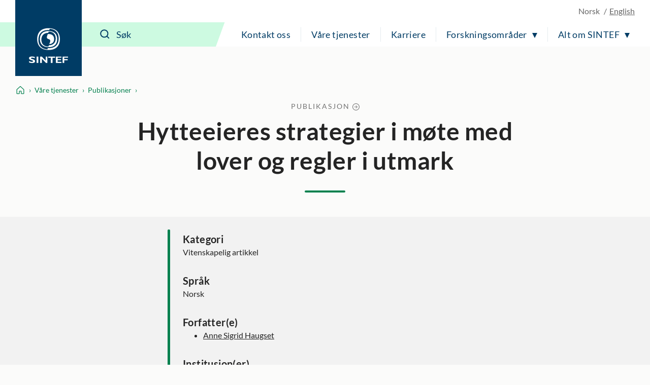

--- FILE ---
content_type: image/svg+xml
request_url: https://www.sintef.no/UI/icons.commons.svg
body_size: 4406
content:
<?xml version="1.0" encoding="utf-8"?><svg xmlns="http://www.w3.org/2000/svg" xmlns:xlink="http://www.w3.org/1999/xlink"><symbol viewBox="0 0 20 20" fill="none" id="arrow-left" xmlns="http://www.w3.org/2000/svg"><path d="M17.98 8.79H4.44l5.92-5.91c.47-.47.47-1.25 0-1.72s-1.24-.47-1.71 0L.66 9.14c-.47.47-.47 1.24 0 1.71l7.97 8c.47.47 1.24.47 1.71 0s.47-1.24 0-1.71l-5.9-5.92h13.53c.67 0 1.21-.55 1.21-1.21s-.55-1.21-1.21-1.21z" fill="currentColor"/></symbol><symbol viewBox="0 0 20 20" fill="none" id="arrow-right" xmlns="http://www.w3.org/2000/svg"><path d="M1.52 11.21h13.533l-5.912 5.913a1.221 1.221 0 000 1.72 1.207 1.207 0 001.708 0l7.984-7.983a1.207 1.207 0 000-1.709l-7.972-7.996a1.207 1.207 0 00-1.708 0 1.207 1.207 0 000 1.708l5.9 5.925H1.52C.854 8.788.31 9.333.31 9.999c0 .667.545 1.212 1.211 1.212z" fill="currentColor"/></symbol><symbol viewBox="0 0 26 26" fill="none" id="arrow-right-circled" xmlns="http://www.w3.org/2000/svg"><circle cx="13" cy="13" r="12" stroke="currentColor" stroke-width="2"/><path d="M7.75 13.75h8.378l-3.66 3.66a.756.756 0 000 1.065.747.747 0 001.057 0l4.943-4.943a.747.747 0 000-1.057l-4.935-4.95a.747.747 0 10-1.058 1.058l3.653 3.667H7.75A.752.752 0 007 13c0 .412.338.75.75.75z" fill="currentColor"/></symbol><symbol viewBox="0 0 32 32" fill="none" id="broadcast" xmlns="http://www.w3.org/2000/svg"><path d="M16 0a16 16 0 1016 16A16 16 0 0016 0zM8.58 24.83a1 1 0 01-1.41 0 12.49 12.49 0 01-2.72-13.61 12.52 12.52 0 012.71-4.06 1 1 0 011.42 1.42 10.47 10.47 0 000 14.84 1 1 0 010 1.41zm2.9-2.9a1 1 0 01-1.41 0 8.08 8.08 0 01-1.82-2.72 8.37 8.37 0 010-6.42 8.08 8.08 0 011.82-2.72 1 1 0 011.41 1.41 6.37 6.37 0 000 9 1 1 0 010 1.45zM16 20.28A4.28 4.28 0 1120.28 16 4.28 4.28 0 0116 20.28zm5.23 1.95a1 1 0 01-.71-.3 1 1 0 010-1.41 6.37 6.37 0 000-9 1 1 0 011.41-1.41 8.08 8.08 0 011.82 2.72 8.37 8.37 0 010 6.42 8.08 8.08 0 01-1.82 2.72 1 1 0 01-.7.26zm3.6 2.61a1 1 0 01-1.41-1.42 10.47 10.47 0 000-14.84 1 1 0 011.42-1.42 12.49 12.49 0 010 17.68z" fill="currentColor"/><path d="M16 13.72A2.28 2.28 0 1018.28 16 2.28 2.28 0 0016 13.72z" fill="currentColor"/></symbol><symbol fill="none" viewBox="0 0 22 22" id="calendar" xmlns="http://www.w3.org/2000/svg"><path d="M17.087 1.698h-1.34V.871c0-.47-.38-.871-.87-.871-.492 0-.872.38-.872.87v.827l-6.97.001V.871c0-.47-.38-.871-.87-.871-.492 0-.871.38-.871.87v.827h-1.34A3.946 3.946 0 000 5.651v11.615a3.96 3.96 0 003.954 3.954h13.134a3.946 3.946 0 003.954-3.954V5.651a3.96 3.96 0 00-3.955-3.953zM3.953 3.418h1.34v.826c0 .47.38.871.872.871.49 0 .87-.38.87-.87v-.827h6.97v.826c0 .47.38.871.87.871.492 0 .871-.38.871-.87v-.827h1.34c1.229 0 2.212 1.005 2.212 2.234v1.14L1.74 6.79V5.65c0-1.227.984-2.232 2.212-2.232zm13.134 16.06H3.953a2.24 2.24 0 01-2.233-2.234V8.511H19.3v8.734c0 1.25-.984 2.233-2.213 2.233z" fill="currentColor"/><path d="M6.009 10.543h-.961c-.693 0-1.229.558-1.229 1.229 0 .692.559 1.228 1.229 1.228h.96c.693 0 1.23-.558 1.23-1.229.021-.67-.537-1.228-1.23-1.228zM11.011 10.543h-.96c-.693 0-1.229.558-1.229 1.229 0 .692.559 1.228 1.229 1.228h.96c.693 0 1.23-.558 1.23-1.229a1.24 1.24 0 00-1.23-1.228zM15.993 10.543h-.96c-.694 0-1.23.558-1.23 1.229 0 .692.56 1.228 1.23 1.228h.96c.693 0 1.229-.558 1.229-1.229.022-.67-.536-1.228-1.229-1.228zM6.009 14.943h-.961c-.693 0-1.229.559-1.229 1.229 0 .693.559 1.229 1.229 1.229h.96c.693 0 1.23-.559 1.23-1.23.021-.67-.537-1.228-1.23-1.228zM11.011 14.943h-.96c-.693 0-1.229.559-1.229 1.229 0 .693.559 1.229 1.229 1.229h.96c.693 0 1.23-.559 1.23-1.23a1.24 1.24 0 00-1.23-1.228zM15.993 14.943h-.96c-.694 0-1.23.559-1.23 1.229 0 .693.56 1.229 1.23 1.229h.96c.693 0 1.229-.559 1.229-1.23.022-.67-.536-1.228-1.229-1.228z" fill="currentColor"/></symbol><symbol fill="none" viewBox="0 0 32 32" id="caret-down" xmlns="http://www.w3.org/2000/svg"><path d="M26 12L16 22 6 12" stroke="currentColor" stroke-width="3" stroke-linecap="round" stroke-linejoin="round"/></symbol><symbol fill="none" viewBox="0 0 32 32" id="caret-left" xmlns="http://www.w3.org/2000/svg"><path d="M20 26L10 16 20 6" stroke="currentColor" stroke-width="3" stroke-linecap="round" stroke-linejoin="round"/></symbol><symbol fill="none" viewBox="0 0 32 32" id="caret-right" xmlns="http://www.w3.org/2000/svg"><path d="M12 6l10 10-10 10" stroke="currentColor" stroke-width="3" stroke-linecap="round" stroke-linejoin="round"/></symbol><symbol fill="none" viewBox="0 0 32 32" id="caret-up" xmlns="http://www.w3.org/2000/svg"><path d="M6 20l10-10 10 10" stroke="currentColor" stroke-width="3" stroke-linecap="round" stroke-linejoin="round"/></symbol><symbol fill="none" viewBox="0 0 32 32" id="download" xmlns="http://www.w3.org/2000/svg"><path d="M10.75 13.751L16 19l5.25-5.249M16 5v13.996M27 19v7a1 1 0 01-1 1H6a1 1 0 01-1-1v-7" stroke="currentColor" stroke-width="2" stroke-linecap="round" stroke-linejoin="round"/></symbol><symbol fill="none" viewBox="0 0 19 19" id="external-link" xmlns="http://www.w3.org/2000/svg"><path d="M16.32 9.785v3.867c0 .258.007.516-.026.772l.02-.149c-.035.25-.1.489-.196.72l.055-.133c-.07.165-.156.323-.253.471-.024.037-.051.073-.076.11-.058.08.035-.036.035-.045 0 .01-.04.05-.046.056a2.814 2.814 0 01-.376.376l-.046.039c-.05.04.115-.085.045-.036-.039.028-.078.058-.12.083a2.75 2.75 0 01-.47.254l.133-.055a2.93 2.93 0 01-.72.196l.149-.02c-.388.05-.793.026-1.182.026H4.97a2.9 2.9 0 01-.387-.026l.149.02a2.947 2.947 0 01-.72-.196l.133.055a2.996 2.996 0 01-.471-.254c-.037-.023-.073-.05-.11-.075-.08-.058.036.035.045.035a3.434 3.434 0 01-.252-.226 2.805 2.805 0 01-.18-.196l-.039-.046c-.04-.05.085.115.036.045-.029-.039-.058-.078-.083-.12a2.743 2.743 0 01-.254-.47l.055.133a2.933 2.933 0 01-.196-.72l.02.149c-.05-.388-.025-.793-.025-1.182V5.977c0-.338-.002-.676 0-1.011 0-.13.008-.258.026-.386l-.021.149c.035-.25.1-.489.196-.72l-.055.133a3 3 0 01.254-.471c.023-.037.05-.073.075-.11.058-.08-.035.036-.035.045 0-.01.04-.05.046-.056a2.817 2.817 0 01.376-.376l.046-.039c.05-.04-.115.085-.045.036.039-.029.078-.058.12-.083.148-.1.305-.185.47-.254l-.133.055c.23-.096.471-.16.72-.196l-.149.02c.225-.03.452-.026.677-.026h3.962c.291 0 .57-.256.557-.556-.014-.303-.245-.557-.557-.557H4.985c-.54 0-1.063.128-1.546.365-1.135.558-1.859 1.773-1.862 3.029-.002.26 0 .52 0 .78v8.296c.001.592.155 1.18.45 1.692a3.427 3.427 0 002.945 1.701c.288.002.575 0 .863 0h8.016c.081 0 .165.002.246 0a3.368 3.368 0 001.795-.547 3.45 3.45 0 001.547-2.87V9.79c0-.291-.256-.57-.556-.557-.31.008-.564.24-.564.552zM12.757 2.68h4.118c.291 0 .57-.256.557-.557-.013-.303-.245-.557-.557-.557h-4.118c-.291 0-.57.256-.557.557a.565.565 0 00.557.557z" fill="currentColor"/><path d="M17.432 6.242V2.124c0-.291-.256-.57-.556-.557-.303.013-.557.245-.557.557v4.118c0 .29.256.57.557.557a.566.566 0 00.556-.557z" fill="currentColor"/><path d="M9.908 9.878l.737-.737 5.719-5.719c.296-.297.6-.59.892-.892l.013-.013c.206-.207.221-.585 0-.787-.223-.204-.568-.221-.787 0a10244.102 10244.102 0 01-4.615 4.615l-1.84 1.84c-.297.297-.601.59-.892.893l-.014.013c-.206.206-.22.585 0 .787.223.204.568.22.787 0z" fill="currentColor"/></symbol><symbol fill="none" viewBox="0 0 32 32" id="house" xmlns="http://www.w3.org/2000/svg"><path d="M19 26v-6.001a1 1 0 00-1-1h-4a1 1 0 00-1 1v6a1 1 0 01-1 1H6a1.001 1.001 0 01-1-1V14.443a1 1 0 01.327-.74l10-9.091a1 1 0 011.345 0l10 9.091a1 1 0 01.328.74V26a1.001 1.001 0 01-1 1h-6a1 1 0 01-1-1v0z" stroke="currentColor" stroke-width="2" stroke-linecap="round" stroke-linejoin="round"/></symbol><symbol fill="currentColor" viewBox="0 0 256 256" id="map-pin" xmlns="http://www.w3.org/2000/svg"><path d="M128 64a40 40 0 1040 40 40 40 0 00-40-40zm0 64a24 24 0 1124-24 24 24 0 01-24 24zm0-112a88.1 88.1 0 00-88 88c0 31.4 14.51 64.68 42 96.25a254.19 254.19 0 0041.45 38.3 8 8 0 009.18 0 254.19 254.19 0 0041.37-38.3c27.45-31.57 42-64.85 42-96.25a88.1 88.1 0 00-88-88zm0 206c-16.53-13-72-60.75-72-118a72 72 0 01144 0c0 57.23-55.47 105-72 118z"/></symbol><symbol viewBox="0 0 24 24" id="play" xmlns="http://www.w3.org/2000/svg"><path fill="currentColor" d="M2 24V0l20 12L2 24z"/></symbol><symbol viewBox="0 0 24 24" id="play-circled" xmlns="http://www.w3.org/2000/svg"><path fill="currentColor" d="M12 2c5.514 0 10 4.486 10 10s-4.486 10-10 10S2 17.514 2 12 6.486 2 12 2zm0-2C5.373 0 0 5.373 0 12s5.373 12 12 12 12-5.373 12-12S18.627 0 12 0zM9 18V6l10 6-10 6z"/></symbol><symbol viewBox="0 0 100 100" id="play-rectangle" xmlns="http://www.w3.org/2000/svg"><path d="M75.336 18.793a156.937 156.937 0 00-51.5 0C14.086 20.832 8 27.125 8 35.332V64.5c0 8.332 6.082 14.543 16 16.668a156.147 156.147 0 0025.668 2.164c8.629 0 17.238-.71 25.75-2.125 9.668-1.832 15.918-8.332 15.918-16.668V35.371c0-8.29-6.25-14.79-16-16.578zM63.254 51.875l-20.832 12.5h-.004c-.324.2-.703.3-1.082.293a2.41 2.41 0 01-1.043-.25A2.167 2.167 0 0139.25 62.5v-25a2.167 2.167 0 011.043-1.832 2.25 2.25 0 012.125 0l20.832 12.5a2.124 2.124 0 010 3.582l.004.125z" fill="currentColor"/><path d="M69.668 50.5l-30.75 16.888V33.611L69.668 50.5z" fill="#fff"/></symbol><symbol fill="none" viewBox="0 0 32 32" id="plus" xmlns="http://www.w3.org/2000/svg"><path d="M5 16h22M16 5v22" stroke="currentColor" stroke-width="2" stroke-linecap="round" stroke-linejoin="round"/></symbol><symbol fill="none" viewBox="0 0 32 32" id="question" xmlns="http://www.w3.org/2000/svg"><path d="M16 28c6.627 0 12-5.373 12-12S22.627 4 16 4 4 9.373 4 16s5.373 12 12 12z" stroke="currentColor" stroke-width="2" stroke-linecap="round" stroke-linejoin="round"/><path d="M16 24a1.5 1.5 0 100-3 1.5 1.5 0 000 3z" fill="currentColor"/><path d="M16 18v-1a3.5 3.5 0 10-3.5-3.5" stroke="currentColor" stroke-width="2" stroke-linecap="round" stroke-linejoin="round"/></symbol><symbol fill="none" viewBox="0 0 24 24" id="rss" xmlns="http://www.w3.org/2000/svg"><path d="M4.866 14.781a4.354 4.354 0 10-.002 8.708 4.354 4.354 0 00.002-8.708zM3.755 7.344v2.465c2.768 0 5.423 1.1 7.38 3.058a10.431 10.431 0 013.057 7.38h2.465c0-3.423-1.36-6.705-3.78-9.123a12.897 12.897 0 00-9.122-3.78z" fill="currentColor"/><path d="M3.755.441v2.466c4.6 0 9.009 1.828 12.26 5.08a17.338 17.338 0 015.08 12.26h2.465a19.81 19.81 0 00-5.8-14.005A19.809 19.809 0 003.755.442z" fill="currentColor"/></symbol><symbol viewBox="0 0 22 22" fill="none" id="search" xmlns="http://www.w3.org/2000/svg"><path d="M19.887 18.48l-3.211-3.19c2.508-3.212 2.244-7.788-.638-10.67a8.004 8.004 0 00-5.698-2.354c-2.156 0-4.18.836-5.698 2.354a8.004 8.004 0 00-2.353 5.698c0 2.156.836 4.18 2.353 5.697a8.004 8.004 0 005.698 2.354 7.954 7.954 0 004.95-1.716l3.19 3.234c.198.198.44.287.704.287.264 0 .506-.11.704-.287.396-.373.396-1.011 0-1.407zm-3.475-8.162a6.021 6.021 0 01-1.782 4.29 6.062 6.062 0 01-4.29 1.782 6.058 6.058 0 01-4.29-1.782 6.062 6.062 0 01-1.782-4.29c0-1.628.637-3.147 1.782-4.29a6.062 6.062 0 014.29-1.783c1.627 0 3.146.638 4.29 1.783a6.027 6.027 0 011.782 4.29z" fill="currentColor"/></symbol><symbol viewBox="0 0 30 30" fill="currentcolor" id="social-blog" xmlns="http://www.w3.org/2000/svg"><path d="M12.76 16.91h3.78l.7-3.82h-3.78l-.7 3.82z"/><path d="M15 0C6.72 0 0 6.68 0 14.93s6.72 14.93 15 14.93 15-6.68 15-14.93C30 6.69 23.28 0 15 0zm9.17 13.09h-4.6l-.69 3.82h3.77a1.15 1.15 0 010 2.3h-4.18l-.8 4.41c-.1.55-.57.94-1.13.94-.07 0-.14 0-.21-.02-.62-.12-1.03-.71-.92-1.34l.73-4h-3.78l-.8 4.41c-.1.55-.57.94-1.13.94-.07 0-.14 0-.21-.01-.62-.12-1.03-.71-.92-1.34l.73-4h-4.2a1.15 1.15 0 010-2.3h4.6l.69-3.82H7.35a1.15 1.15 0 010-2.3h4.18l.8-4.41c.11-.62.71-1.04 1.33-.92.62.11 1.04.71.92 1.33l-.73 4h3.78l.8-4.41c.11-.62.71-1.04 1.33-.92.62.11 1.04.71.92 1.33l-.73 4h4.18a1.15 1.15 0 010 2.3z"/></symbol><symbol viewBox="0 0 30 30" fill="none" id="social-facebook" xmlns="http://www.w3.org/2000/svg"><path d="M15 0C6.717 0 0 6.683 0 14.926s6.717 14.926 15 14.926c8.284 0 15-6.683 15-14.926C29.996 6.683 23.284 0 15 0zm4.394 8.604a.24.24 0 01-.24.238h-1.906a.842.842 0 00-.846.84v1.988h2.712c.138 0 .25.119.239.257l-.24 2.798a.243.243 0 01-.239.22h-2.472v9.291a.24.24 0 01-.239.239h-3.41a.24.24 0 01-.24-.239V14.949h-1.705a.24.24 0 01-.24-.238v-2.798a.24.24 0 01.24-.239h1.705V8.977a3.415 3.415 0 013.422-3.405h3.22c.13 0 .24.108.24.238v2.795z" fill="currentColor"/></symbol><symbol viewBox="0 0 30 30" fill="none" id="social-instagram" xmlns="http://www.w3.org/2000/svg"><path d="M15.131 11.807a3.13 3.13 0 00-3.134 3.118 3.13 3.13 0 003.134 3.118 3.13 3.13 0 003.134-3.118 3.13 3.13 0 00-3.134-3.118z" fill="currentColor"/><path d="M19.017 6.9H11.08c-2.262 0-4.099 1.83-4.099 4.078v7.896c0 2.252 1.84 4.079 4.1 4.079h7.935c2.262 0 4.099-1.831 4.099-4.079v-7.896c0-2.251-1.837-4.079-4.1-4.079zM15.13 19.796c-2.7 0-4.895-2.184-4.895-4.87 0-2.688 2.195-4.872 4.895-4.872 2.7 0 4.896 2.184 4.896 4.871 0 2.687-2.196 4.871-4.896 4.871zm5.18-8.908a1.163 1.163 0 01-1.167-1.161c0-.64.524-1.161 1.167-1.161s1.167.52 1.167 1.16c0 .64-.524 1.162-1.167 1.162z" fill="currentColor"/><path d="M15 0C6.717 0 0 6.683 0 14.926s6.717 14.926 15 14.926c8.284 0 15-6.683 15-14.926S23.284 0 15 0zm9.985 18.874c0 3.275-2.678 5.94-5.968 5.94H11.08c-3.291 0-5.969-2.665-5.969-5.94v-7.896c0-3.275 2.678-5.94 5.969-5.94h7.936c3.29 0 5.968 2.665 5.968 5.94v7.896z" fill="currentColor"/></symbol><symbol viewBox="0 0 30 30" fill="none" id="social-linkedin" xmlns="http://www.w3.org/2000/svg"><path d="M16.6 13.106v-.032l-.022.032h.023z" fill="currentColor"/><path d="M15 0C6.715 0 0 6.681 0 14.926c0 8.244 6.715 14.926 15 14.926s15-6.682 15-14.926C30 6.68 23.282 0 15 0zm-3.967 22.28H7.45V11.55h3.583v10.73zM9.24 10.083h-.023c-1.203 0-1.982-.825-1.982-1.853 0-1.05.802-1.852 2.029-1.852 1.226 0 1.978.801 2.005 1.852 0 1.031-.779 1.853-2.029 1.853zm14.72 12.195h-3.587v-5.74c0-1.444-.518-2.428-1.814-2.428-.99 0-1.578.665-1.839 1.307-.093.23-.12.546-.12.868v5.993h-3.586s.05-9.724 0-10.729H16.6v1.52c.478-.728 1.327-1.773 3.232-1.773 2.36 0 4.128 1.534 4.128 4.83v6.152z" fill="currentColor"/></symbol><symbol viewBox="0 0 30 30" fill="none" id="social-twitter" xmlns="http://www.w3.org/2000/svg"><path d="M15 0C6.717 0 0 6.683 0 14.926s6.717 14.926 15 14.926c8.284 0 15-6.683 15-14.926S23.284 0 15 0zm-3.807 22.525c-.026.003-.307 0 0 0zm.62.015c.027 0 .02-.008.012-.008.045-.015.288.008-.011.008zM24.182 9.184c0 .048.008.164-.09.294-.43.577-.893 1.098-1.47 1.53-.082.063-.224.13-.224.245 0 3.037-.781 6.073-3.007 8.272-2.834 2.803-7.086 3.565-10.86 2.527a10.534 10.534 0 01-2.101-.837 8.383 8.383 0 01-.655-.387c-.056-.045-.093-.086-.048-.112.044-.022.082-.026.25 0 1.055.104 2.143-.052 3.141-.402.55-.19 1.728-.576 2.068-1.09.008-.011.015-.011.027-.026-.139-.034-.277-.034-.412-.056-1.024-.29-2.393-.804-3.029-2.523-.041-.1 0-.152.105-.134.845.067 1.148.019 1.443-.045a2.474 2.474 0 01-.49-.148c-1.29-.488-2.236-1.742-2.408-3.1a2.167 2.167 0 01-.022-.436c.007-.1.052-.133.142-.078.665.343 1.41.42 1.47.41a7.042 7.042 0 01-.468-.41c-1.118-1.057-1.556-3.204-.658-4.54.07-.108.12-.108.21-.007 2.049 2.322 4.573 3.409 7.617 3.859.082.011.09 0 .075-.09-.079-.532-.09-1.056.041-1.585a3.839 3.839 0 01.752-1.5 3.98 3.98 0 011.26-1.023 3.888 3.888 0 011.563-.439 3.711 3.711 0 011.646.264c.396.16.748.38 1.073.655.067.056.13.127.194.198.042.04.09.055.154.04a9.629 9.629 0 002.217-.844c.034-.015.06-.026.098-.008.033.026.018.064.003.097-.127.41-.351.793-.62 1.128-.176.22-.621.759-.92.81.632-.103 1.279-.267 1.866-.531.075-.034.067-.049.067 0v.022z" fill="currentColor"/></symbol><symbol fill="none" viewBox="0 0 32 32" id="trash" xmlns="http://www.w3.org/2000/svg"><path d="M27 7H5M13 13v8M19 13v8M25 7v19a1 1 0 01-1 1H8a1 1 0 01-1-1V7M21 7V5a2 2 0 00-2-2h-6a2 2 0 00-2 2v2" stroke="currentColor" stroke-width="2" stroke-linecap="round" stroke-linejoin="round"/></symbol><symbol viewBox="0 0 270 240" id="triangle-down" xmlns="http://www.w3.org/2000/svg"><path d="M5 5h260L135 230"/></symbol><symbol fill="none" viewBox="0 0 32 32" id="user" xmlns="http://www.w3.org/2000/svg"><path d="M16 20a8 8 0 100-16 8 8 0 000 16z" stroke="currentColor" stroke-width="2" stroke-miterlimit="10"/><path d="M3.874 26.999a14.005 14.005 0 0124.252 0" stroke="currentColor" stroke-width="2" stroke-linecap="round" stroke-linejoin="round"/></symbol><symbol fill="none" viewBox="0 0 32 32" id="x" xmlns="http://www.w3.org/2000/svg"><path d="M25 7L7 25M25 25L7 7" stroke="#000" stroke-width="2" stroke-linecap="round" stroke-linejoin="round"/></symbol></svg>